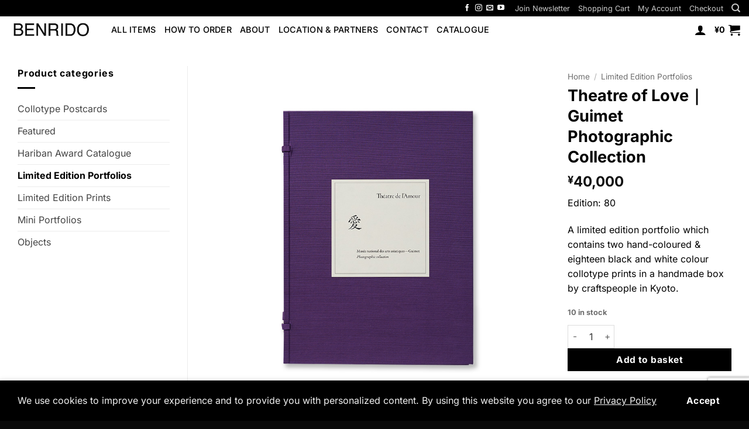

--- FILE ---
content_type: text/html; charset=utf-8
request_url: https://www.google.com/recaptcha/api2/anchor?ar=1&k=6LdnPlYrAAAAADihEI2e6kS_4pNBnINFPe4kQMgC&co=aHR0cHM6Ly9iZW5yaWRvLXN0b3JlLmNvbTo0NDM.&hl=en&v=PoyoqOPhxBO7pBk68S4YbpHZ&size=invisible&anchor-ms=20000&execute-ms=30000&cb=iebkhx8c2pzj
body_size: 48732
content:
<!DOCTYPE HTML><html dir="ltr" lang="en"><head><meta http-equiv="Content-Type" content="text/html; charset=UTF-8">
<meta http-equiv="X-UA-Compatible" content="IE=edge">
<title>reCAPTCHA</title>
<style type="text/css">
/* cyrillic-ext */
@font-face {
  font-family: 'Roboto';
  font-style: normal;
  font-weight: 400;
  font-stretch: 100%;
  src: url(//fonts.gstatic.com/s/roboto/v48/KFO7CnqEu92Fr1ME7kSn66aGLdTylUAMa3GUBHMdazTgWw.woff2) format('woff2');
  unicode-range: U+0460-052F, U+1C80-1C8A, U+20B4, U+2DE0-2DFF, U+A640-A69F, U+FE2E-FE2F;
}
/* cyrillic */
@font-face {
  font-family: 'Roboto';
  font-style: normal;
  font-weight: 400;
  font-stretch: 100%;
  src: url(//fonts.gstatic.com/s/roboto/v48/KFO7CnqEu92Fr1ME7kSn66aGLdTylUAMa3iUBHMdazTgWw.woff2) format('woff2');
  unicode-range: U+0301, U+0400-045F, U+0490-0491, U+04B0-04B1, U+2116;
}
/* greek-ext */
@font-face {
  font-family: 'Roboto';
  font-style: normal;
  font-weight: 400;
  font-stretch: 100%;
  src: url(//fonts.gstatic.com/s/roboto/v48/KFO7CnqEu92Fr1ME7kSn66aGLdTylUAMa3CUBHMdazTgWw.woff2) format('woff2');
  unicode-range: U+1F00-1FFF;
}
/* greek */
@font-face {
  font-family: 'Roboto';
  font-style: normal;
  font-weight: 400;
  font-stretch: 100%;
  src: url(//fonts.gstatic.com/s/roboto/v48/KFO7CnqEu92Fr1ME7kSn66aGLdTylUAMa3-UBHMdazTgWw.woff2) format('woff2');
  unicode-range: U+0370-0377, U+037A-037F, U+0384-038A, U+038C, U+038E-03A1, U+03A3-03FF;
}
/* math */
@font-face {
  font-family: 'Roboto';
  font-style: normal;
  font-weight: 400;
  font-stretch: 100%;
  src: url(//fonts.gstatic.com/s/roboto/v48/KFO7CnqEu92Fr1ME7kSn66aGLdTylUAMawCUBHMdazTgWw.woff2) format('woff2');
  unicode-range: U+0302-0303, U+0305, U+0307-0308, U+0310, U+0312, U+0315, U+031A, U+0326-0327, U+032C, U+032F-0330, U+0332-0333, U+0338, U+033A, U+0346, U+034D, U+0391-03A1, U+03A3-03A9, U+03B1-03C9, U+03D1, U+03D5-03D6, U+03F0-03F1, U+03F4-03F5, U+2016-2017, U+2034-2038, U+203C, U+2040, U+2043, U+2047, U+2050, U+2057, U+205F, U+2070-2071, U+2074-208E, U+2090-209C, U+20D0-20DC, U+20E1, U+20E5-20EF, U+2100-2112, U+2114-2115, U+2117-2121, U+2123-214F, U+2190, U+2192, U+2194-21AE, U+21B0-21E5, U+21F1-21F2, U+21F4-2211, U+2213-2214, U+2216-22FF, U+2308-230B, U+2310, U+2319, U+231C-2321, U+2336-237A, U+237C, U+2395, U+239B-23B7, U+23D0, U+23DC-23E1, U+2474-2475, U+25AF, U+25B3, U+25B7, U+25BD, U+25C1, U+25CA, U+25CC, U+25FB, U+266D-266F, U+27C0-27FF, U+2900-2AFF, U+2B0E-2B11, U+2B30-2B4C, U+2BFE, U+3030, U+FF5B, U+FF5D, U+1D400-1D7FF, U+1EE00-1EEFF;
}
/* symbols */
@font-face {
  font-family: 'Roboto';
  font-style: normal;
  font-weight: 400;
  font-stretch: 100%;
  src: url(//fonts.gstatic.com/s/roboto/v48/KFO7CnqEu92Fr1ME7kSn66aGLdTylUAMaxKUBHMdazTgWw.woff2) format('woff2');
  unicode-range: U+0001-000C, U+000E-001F, U+007F-009F, U+20DD-20E0, U+20E2-20E4, U+2150-218F, U+2190, U+2192, U+2194-2199, U+21AF, U+21E6-21F0, U+21F3, U+2218-2219, U+2299, U+22C4-22C6, U+2300-243F, U+2440-244A, U+2460-24FF, U+25A0-27BF, U+2800-28FF, U+2921-2922, U+2981, U+29BF, U+29EB, U+2B00-2BFF, U+4DC0-4DFF, U+FFF9-FFFB, U+10140-1018E, U+10190-1019C, U+101A0, U+101D0-101FD, U+102E0-102FB, U+10E60-10E7E, U+1D2C0-1D2D3, U+1D2E0-1D37F, U+1F000-1F0FF, U+1F100-1F1AD, U+1F1E6-1F1FF, U+1F30D-1F30F, U+1F315, U+1F31C, U+1F31E, U+1F320-1F32C, U+1F336, U+1F378, U+1F37D, U+1F382, U+1F393-1F39F, U+1F3A7-1F3A8, U+1F3AC-1F3AF, U+1F3C2, U+1F3C4-1F3C6, U+1F3CA-1F3CE, U+1F3D4-1F3E0, U+1F3ED, U+1F3F1-1F3F3, U+1F3F5-1F3F7, U+1F408, U+1F415, U+1F41F, U+1F426, U+1F43F, U+1F441-1F442, U+1F444, U+1F446-1F449, U+1F44C-1F44E, U+1F453, U+1F46A, U+1F47D, U+1F4A3, U+1F4B0, U+1F4B3, U+1F4B9, U+1F4BB, U+1F4BF, U+1F4C8-1F4CB, U+1F4D6, U+1F4DA, U+1F4DF, U+1F4E3-1F4E6, U+1F4EA-1F4ED, U+1F4F7, U+1F4F9-1F4FB, U+1F4FD-1F4FE, U+1F503, U+1F507-1F50B, U+1F50D, U+1F512-1F513, U+1F53E-1F54A, U+1F54F-1F5FA, U+1F610, U+1F650-1F67F, U+1F687, U+1F68D, U+1F691, U+1F694, U+1F698, U+1F6AD, U+1F6B2, U+1F6B9-1F6BA, U+1F6BC, U+1F6C6-1F6CF, U+1F6D3-1F6D7, U+1F6E0-1F6EA, U+1F6F0-1F6F3, U+1F6F7-1F6FC, U+1F700-1F7FF, U+1F800-1F80B, U+1F810-1F847, U+1F850-1F859, U+1F860-1F887, U+1F890-1F8AD, U+1F8B0-1F8BB, U+1F8C0-1F8C1, U+1F900-1F90B, U+1F93B, U+1F946, U+1F984, U+1F996, U+1F9E9, U+1FA00-1FA6F, U+1FA70-1FA7C, U+1FA80-1FA89, U+1FA8F-1FAC6, U+1FACE-1FADC, U+1FADF-1FAE9, U+1FAF0-1FAF8, U+1FB00-1FBFF;
}
/* vietnamese */
@font-face {
  font-family: 'Roboto';
  font-style: normal;
  font-weight: 400;
  font-stretch: 100%;
  src: url(//fonts.gstatic.com/s/roboto/v48/KFO7CnqEu92Fr1ME7kSn66aGLdTylUAMa3OUBHMdazTgWw.woff2) format('woff2');
  unicode-range: U+0102-0103, U+0110-0111, U+0128-0129, U+0168-0169, U+01A0-01A1, U+01AF-01B0, U+0300-0301, U+0303-0304, U+0308-0309, U+0323, U+0329, U+1EA0-1EF9, U+20AB;
}
/* latin-ext */
@font-face {
  font-family: 'Roboto';
  font-style: normal;
  font-weight: 400;
  font-stretch: 100%;
  src: url(//fonts.gstatic.com/s/roboto/v48/KFO7CnqEu92Fr1ME7kSn66aGLdTylUAMa3KUBHMdazTgWw.woff2) format('woff2');
  unicode-range: U+0100-02BA, U+02BD-02C5, U+02C7-02CC, U+02CE-02D7, U+02DD-02FF, U+0304, U+0308, U+0329, U+1D00-1DBF, U+1E00-1E9F, U+1EF2-1EFF, U+2020, U+20A0-20AB, U+20AD-20C0, U+2113, U+2C60-2C7F, U+A720-A7FF;
}
/* latin */
@font-face {
  font-family: 'Roboto';
  font-style: normal;
  font-weight: 400;
  font-stretch: 100%;
  src: url(//fonts.gstatic.com/s/roboto/v48/KFO7CnqEu92Fr1ME7kSn66aGLdTylUAMa3yUBHMdazQ.woff2) format('woff2');
  unicode-range: U+0000-00FF, U+0131, U+0152-0153, U+02BB-02BC, U+02C6, U+02DA, U+02DC, U+0304, U+0308, U+0329, U+2000-206F, U+20AC, U+2122, U+2191, U+2193, U+2212, U+2215, U+FEFF, U+FFFD;
}
/* cyrillic-ext */
@font-face {
  font-family: 'Roboto';
  font-style: normal;
  font-weight: 500;
  font-stretch: 100%;
  src: url(//fonts.gstatic.com/s/roboto/v48/KFO7CnqEu92Fr1ME7kSn66aGLdTylUAMa3GUBHMdazTgWw.woff2) format('woff2');
  unicode-range: U+0460-052F, U+1C80-1C8A, U+20B4, U+2DE0-2DFF, U+A640-A69F, U+FE2E-FE2F;
}
/* cyrillic */
@font-face {
  font-family: 'Roboto';
  font-style: normal;
  font-weight: 500;
  font-stretch: 100%;
  src: url(//fonts.gstatic.com/s/roboto/v48/KFO7CnqEu92Fr1ME7kSn66aGLdTylUAMa3iUBHMdazTgWw.woff2) format('woff2');
  unicode-range: U+0301, U+0400-045F, U+0490-0491, U+04B0-04B1, U+2116;
}
/* greek-ext */
@font-face {
  font-family: 'Roboto';
  font-style: normal;
  font-weight: 500;
  font-stretch: 100%;
  src: url(//fonts.gstatic.com/s/roboto/v48/KFO7CnqEu92Fr1ME7kSn66aGLdTylUAMa3CUBHMdazTgWw.woff2) format('woff2');
  unicode-range: U+1F00-1FFF;
}
/* greek */
@font-face {
  font-family: 'Roboto';
  font-style: normal;
  font-weight: 500;
  font-stretch: 100%;
  src: url(//fonts.gstatic.com/s/roboto/v48/KFO7CnqEu92Fr1ME7kSn66aGLdTylUAMa3-UBHMdazTgWw.woff2) format('woff2');
  unicode-range: U+0370-0377, U+037A-037F, U+0384-038A, U+038C, U+038E-03A1, U+03A3-03FF;
}
/* math */
@font-face {
  font-family: 'Roboto';
  font-style: normal;
  font-weight: 500;
  font-stretch: 100%;
  src: url(//fonts.gstatic.com/s/roboto/v48/KFO7CnqEu92Fr1ME7kSn66aGLdTylUAMawCUBHMdazTgWw.woff2) format('woff2');
  unicode-range: U+0302-0303, U+0305, U+0307-0308, U+0310, U+0312, U+0315, U+031A, U+0326-0327, U+032C, U+032F-0330, U+0332-0333, U+0338, U+033A, U+0346, U+034D, U+0391-03A1, U+03A3-03A9, U+03B1-03C9, U+03D1, U+03D5-03D6, U+03F0-03F1, U+03F4-03F5, U+2016-2017, U+2034-2038, U+203C, U+2040, U+2043, U+2047, U+2050, U+2057, U+205F, U+2070-2071, U+2074-208E, U+2090-209C, U+20D0-20DC, U+20E1, U+20E5-20EF, U+2100-2112, U+2114-2115, U+2117-2121, U+2123-214F, U+2190, U+2192, U+2194-21AE, U+21B0-21E5, U+21F1-21F2, U+21F4-2211, U+2213-2214, U+2216-22FF, U+2308-230B, U+2310, U+2319, U+231C-2321, U+2336-237A, U+237C, U+2395, U+239B-23B7, U+23D0, U+23DC-23E1, U+2474-2475, U+25AF, U+25B3, U+25B7, U+25BD, U+25C1, U+25CA, U+25CC, U+25FB, U+266D-266F, U+27C0-27FF, U+2900-2AFF, U+2B0E-2B11, U+2B30-2B4C, U+2BFE, U+3030, U+FF5B, U+FF5D, U+1D400-1D7FF, U+1EE00-1EEFF;
}
/* symbols */
@font-face {
  font-family: 'Roboto';
  font-style: normal;
  font-weight: 500;
  font-stretch: 100%;
  src: url(//fonts.gstatic.com/s/roboto/v48/KFO7CnqEu92Fr1ME7kSn66aGLdTylUAMaxKUBHMdazTgWw.woff2) format('woff2');
  unicode-range: U+0001-000C, U+000E-001F, U+007F-009F, U+20DD-20E0, U+20E2-20E4, U+2150-218F, U+2190, U+2192, U+2194-2199, U+21AF, U+21E6-21F0, U+21F3, U+2218-2219, U+2299, U+22C4-22C6, U+2300-243F, U+2440-244A, U+2460-24FF, U+25A0-27BF, U+2800-28FF, U+2921-2922, U+2981, U+29BF, U+29EB, U+2B00-2BFF, U+4DC0-4DFF, U+FFF9-FFFB, U+10140-1018E, U+10190-1019C, U+101A0, U+101D0-101FD, U+102E0-102FB, U+10E60-10E7E, U+1D2C0-1D2D3, U+1D2E0-1D37F, U+1F000-1F0FF, U+1F100-1F1AD, U+1F1E6-1F1FF, U+1F30D-1F30F, U+1F315, U+1F31C, U+1F31E, U+1F320-1F32C, U+1F336, U+1F378, U+1F37D, U+1F382, U+1F393-1F39F, U+1F3A7-1F3A8, U+1F3AC-1F3AF, U+1F3C2, U+1F3C4-1F3C6, U+1F3CA-1F3CE, U+1F3D4-1F3E0, U+1F3ED, U+1F3F1-1F3F3, U+1F3F5-1F3F7, U+1F408, U+1F415, U+1F41F, U+1F426, U+1F43F, U+1F441-1F442, U+1F444, U+1F446-1F449, U+1F44C-1F44E, U+1F453, U+1F46A, U+1F47D, U+1F4A3, U+1F4B0, U+1F4B3, U+1F4B9, U+1F4BB, U+1F4BF, U+1F4C8-1F4CB, U+1F4D6, U+1F4DA, U+1F4DF, U+1F4E3-1F4E6, U+1F4EA-1F4ED, U+1F4F7, U+1F4F9-1F4FB, U+1F4FD-1F4FE, U+1F503, U+1F507-1F50B, U+1F50D, U+1F512-1F513, U+1F53E-1F54A, U+1F54F-1F5FA, U+1F610, U+1F650-1F67F, U+1F687, U+1F68D, U+1F691, U+1F694, U+1F698, U+1F6AD, U+1F6B2, U+1F6B9-1F6BA, U+1F6BC, U+1F6C6-1F6CF, U+1F6D3-1F6D7, U+1F6E0-1F6EA, U+1F6F0-1F6F3, U+1F6F7-1F6FC, U+1F700-1F7FF, U+1F800-1F80B, U+1F810-1F847, U+1F850-1F859, U+1F860-1F887, U+1F890-1F8AD, U+1F8B0-1F8BB, U+1F8C0-1F8C1, U+1F900-1F90B, U+1F93B, U+1F946, U+1F984, U+1F996, U+1F9E9, U+1FA00-1FA6F, U+1FA70-1FA7C, U+1FA80-1FA89, U+1FA8F-1FAC6, U+1FACE-1FADC, U+1FADF-1FAE9, U+1FAF0-1FAF8, U+1FB00-1FBFF;
}
/* vietnamese */
@font-face {
  font-family: 'Roboto';
  font-style: normal;
  font-weight: 500;
  font-stretch: 100%;
  src: url(//fonts.gstatic.com/s/roboto/v48/KFO7CnqEu92Fr1ME7kSn66aGLdTylUAMa3OUBHMdazTgWw.woff2) format('woff2');
  unicode-range: U+0102-0103, U+0110-0111, U+0128-0129, U+0168-0169, U+01A0-01A1, U+01AF-01B0, U+0300-0301, U+0303-0304, U+0308-0309, U+0323, U+0329, U+1EA0-1EF9, U+20AB;
}
/* latin-ext */
@font-face {
  font-family: 'Roboto';
  font-style: normal;
  font-weight: 500;
  font-stretch: 100%;
  src: url(//fonts.gstatic.com/s/roboto/v48/KFO7CnqEu92Fr1ME7kSn66aGLdTylUAMa3KUBHMdazTgWw.woff2) format('woff2');
  unicode-range: U+0100-02BA, U+02BD-02C5, U+02C7-02CC, U+02CE-02D7, U+02DD-02FF, U+0304, U+0308, U+0329, U+1D00-1DBF, U+1E00-1E9F, U+1EF2-1EFF, U+2020, U+20A0-20AB, U+20AD-20C0, U+2113, U+2C60-2C7F, U+A720-A7FF;
}
/* latin */
@font-face {
  font-family: 'Roboto';
  font-style: normal;
  font-weight: 500;
  font-stretch: 100%;
  src: url(//fonts.gstatic.com/s/roboto/v48/KFO7CnqEu92Fr1ME7kSn66aGLdTylUAMa3yUBHMdazQ.woff2) format('woff2');
  unicode-range: U+0000-00FF, U+0131, U+0152-0153, U+02BB-02BC, U+02C6, U+02DA, U+02DC, U+0304, U+0308, U+0329, U+2000-206F, U+20AC, U+2122, U+2191, U+2193, U+2212, U+2215, U+FEFF, U+FFFD;
}
/* cyrillic-ext */
@font-face {
  font-family: 'Roboto';
  font-style: normal;
  font-weight: 900;
  font-stretch: 100%;
  src: url(//fonts.gstatic.com/s/roboto/v48/KFO7CnqEu92Fr1ME7kSn66aGLdTylUAMa3GUBHMdazTgWw.woff2) format('woff2');
  unicode-range: U+0460-052F, U+1C80-1C8A, U+20B4, U+2DE0-2DFF, U+A640-A69F, U+FE2E-FE2F;
}
/* cyrillic */
@font-face {
  font-family: 'Roboto';
  font-style: normal;
  font-weight: 900;
  font-stretch: 100%;
  src: url(//fonts.gstatic.com/s/roboto/v48/KFO7CnqEu92Fr1ME7kSn66aGLdTylUAMa3iUBHMdazTgWw.woff2) format('woff2');
  unicode-range: U+0301, U+0400-045F, U+0490-0491, U+04B0-04B1, U+2116;
}
/* greek-ext */
@font-face {
  font-family: 'Roboto';
  font-style: normal;
  font-weight: 900;
  font-stretch: 100%;
  src: url(//fonts.gstatic.com/s/roboto/v48/KFO7CnqEu92Fr1ME7kSn66aGLdTylUAMa3CUBHMdazTgWw.woff2) format('woff2');
  unicode-range: U+1F00-1FFF;
}
/* greek */
@font-face {
  font-family: 'Roboto';
  font-style: normal;
  font-weight: 900;
  font-stretch: 100%;
  src: url(//fonts.gstatic.com/s/roboto/v48/KFO7CnqEu92Fr1ME7kSn66aGLdTylUAMa3-UBHMdazTgWw.woff2) format('woff2');
  unicode-range: U+0370-0377, U+037A-037F, U+0384-038A, U+038C, U+038E-03A1, U+03A3-03FF;
}
/* math */
@font-face {
  font-family: 'Roboto';
  font-style: normal;
  font-weight: 900;
  font-stretch: 100%;
  src: url(//fonts.gstatic.com/s/roboto/v48/KFO7CnqEu92Fr1ME7kSn66aGLdTylUAMawCUBHMdazTgWw.woff2) format('woff2');
  unicode-range: U+0302-0303, U+0305, U+0307-0308, U+0310, U+0312, U+0315, U+031A, U+0326-0327, U+032C, U+032F-0330, U+0332-0333, U+0338, U+033A, U+0346, U+034D, U+0391-03A1, U+03A3-03A9, U+03B1-03C9, U+03D1, U+03D5-03D6, U+03F0-03F1, U+03F4-03F5, U+2016-2017, U+2034-2038, U+203C, U+2040, U+2043, U+2047, U+2050, U+2057, U+205F, U+2070-2071, U+2074-208E, U+2090-209C, U+20D0-20DC, U+20E1, U+20E5-20EF, U+2100-2112, U+2114-2115, U+2117-2121, U+2123-214F, U+2190, U+2192, U+2194-21AE, U+21B0-21E5, U+21F1-21F2, U+21F4-2211, U+2213-2214, U+2216-22FF, U+2308-230B, U+2310, U+2319, U+231C-2321, U+2336-237A, U+237C, U+2395, U+239B-23B7, U+23D0, U+23DC-23E1, U+2474-2475, U+25AF, U+25B3, U+25B7, U+25BD, U+25C1, U+25CA, U+25CC, U+25FB, U+266D-266F, U+27C0-27FF, U+2900-2AFF, U+2B0E-2B11, U+2B30-2B4C, U+2BFE, U+3030, U+FF5B, U+FF5D, U+1D400-1D7FF, U+1EE00-1EEFF;
}
/* symbols */
@font-face {
  font-family: 'Roboto';
  font-style: normal;
  font-weight: 900;
  font-stretch: 100%;
  src: url(//fonts.gstatic.com/s/roboto/v48/KFO7CnqEu92Fr1ME7kSn66aGLdTylUAMaxKUBHMdazTgWw.woff2) format('woff2');
  unicode-range: U+0001-000C, U+000E-001F, U+007F-009F, U+20DD-20E0, U+20E2-20E4, U+2150-218F, U+2190, U+2192, U+2194-2199, U+21AF, U+21E6-21F0, U+21F3, U+2218-2219, U+2299, U+22C4-22C6, U+2300-243F, U+2440-244A, U+2460-24FF, U+25A0-27BF, U+2800-28FF, U+2921-2922, U+2981, U+29BF, U+29EB, U+2B00-2BFF, U+4DC0-4DFF, U+FFF9-FFFB, U+10140-1018E, U+10190-1019C, U+101A0, U+101D0-101FD, U+102E0-102FB, U+10E60-10E7E, U+1D2C0-1D2D3, U+1D2E0-1D37F, U+1F000-1F0FF, U+1F100-1F1AD, U+1F1E6-1F1FF, U+1F30D-1F30F, U+1F315, U+1F31C, U+1F31E, U+1F320-1F32C, U+1F336, U+1F378, U+1F37D, U+1F382, U+1F393-1F39F, U+1F3A7-1F3A8, U+1F3AC-1F3AF, U+1F3C2, U+1F3C4-1F3C6, U+1F3CA-1F3CE, U+1F3D4-1F3E0, U+1F3ED, U+1F3F1-1F3F3, U+1F3F5-1F3F7, U+1F408, U+1F415, U+1F41F, U+1F426, U+1F43F, U+1F441-1F442, U+1F444, U+1F446-1F449, U+1F44C-1F44E, U+1F453, U+1F46A, U+1F47D, U+1F4A3, U+1F4B0, U+1F4B3, U+1F4B9, U+1F4BB, U+1F4BF, U+1F4C8-1F4CB, U+1F4D6, U+1F4DA, U+1F4DF, U+1F4E3-1F4E6, U+1F4EA-1F4ED, U+1F4F7, U+1F4F9-1F4FB, U+1F4FD-1F4FE, U+1F503, U+1F507-1F50B, U+1F50D, U+1F512-1F513, U+1F53E-1F54A, U+1F54F-1F5FA, U+1F610, U+1F650-1F67F, U+1F687, U+1F68D, U+1F691, U+1F694, U+1F698, U+1F6AD, U+1F6B2, U+1F6B9-1F6BA, U+1F6BC, U+1F6C6-1F6CF, U+1F6D3-1F6D7, U+1F6E0-1F6EA, U+1F6F0-1F6F3, U+1F6F7-1F6FC, U+1F700-1F7FF, U+1F800-1F80B, U+1F810-1F847, U+1F850-1F859, U+1F860-1F887, U+1F890-1F8AD, U+1F8B0-1F8BB, U+1F8C0-1F8C1, U+1F900-1F90B, U+1F93B, U+1F946, U+1F984, U+1F996, U+1F9E9, U+1FA00-1FA6F, U+1FA70-1FA7C, U+1FA80-1FA89, U+1FA8F-1FAC6, U+1FACE-1FADC, U+1FADF-1FAE9, U+1FAF0-1FAF8, U+1FB00-1FBFF;
}
/* vietnamese */
@font-face {
  font-family: 'Roboto';
  font-style: normal;
  font-weight: 900;
  font-stretch: 100%;
  src: url(//fonts.gstatic.com/s/roboto/v48/KFO7CnqEu92Fr1ME7kSn66aGLdTylUAMa3OUBHMdazTgWw.woff2) format('woff2');
  unicode-range: U+0102-0103, U+0110-0111, U+0128-0129, U+0168-0169, U+01A0-01A1, U+01AF-01B0, U+0300-0301, U+0303-0304, U+0308-0309, U+0323, U+0329, U+1EA0-1EF9, U+20AB;
}
/* latin-ext */
@font-face {
  font-family: 'Roboto';
  font-style: normal;
  font-weight: 900;
  font-stretch: 100%;
  src: url(//fonts.gstatic.com/s/roboto/v48/KFO7CnqEu92Fr1ME7kSn66aGLdTylUAMa3KUBHMdazTgWw.woff2) format('woff2');
  unicode-range: U+0100-02BA, U+02BD-02C5, U+02C7-02CC, U+02CE-02D7, U+02DD-02FF, U+0304, U+0308, U+0329, U+1D00-1DBF, U+1E00-1E9F, U+1EF2-1EFF, U+2020, U+20A0-20AB, U+20AD-20C0, U+2113, U+2C60-2C7F, U+A720-A7FF;
}
/* latin */
@font-face {
  font-family: 'Roboto';
  font-style: normal;
  font-weight: 900;
  font-stretch: 100%;
  src: url(//fonts.gstatic.com/s/roboto/v48/KFO7CnqEu92Fr1ME7kSn66aGLdTylUAMa3yUBHMdazQ.woff2) format('woff2');
  unicode-range: U+0000-00FF, U+0131, U+0152-0153, U+02BB-02BC, U+02C6, U+02DA, U+02DC, U+0304, U+0308, U+0329, U+2000-206F, U+20AC, U+2122, U+2191, U+2193, U+2212, U+2215, U+FEFF, U+FFFD;
}

</style>
<link rel="stylesheet" type="text/css" href="https://www.gstatic.com/recaptcha/releases/PoyoqOPhxBO7pBk68S4YbpHZ/styles__ltr.css">
<script nonce="1c4I81QF2JCpvwxLf66y8A" type="text/javascript">window['__recaptcha_api'] = 'https://www.google.com/recaptcha/api2/';</script>
<script type="text/javascript" src="https://www.gstatic.com/recaptcha/releases/PoyoqOPhxBO7pBk68S4YbpHZ/recaptcha__en.js" nonce="1c4I81QF2JCpvwxLf66y8A">
      
    </script></head>
<body><div id="rc-anchor-alert" class="rc-anchor-alert"></div>
<input type="hidden" id="recaptcha-token" value="[base64]">
<script type="text/javascript" nonce="1c4I81QF2JCpvwxLf66y8A">
      recaptcha.anchor.Main.init("[\x22ainput\x22,[\x22bgdata\x22,\x22\x22,\[base64]/[base64]/[base64]/[base64]/cjw8ejpyPj4+eil9Y2F0Y2gobCl7dGhyb3cgbDt9fSxIPWZ1bmN0aW9uKHcsdCx6KXtpZih3PT0xOTR8fHc9PTIwOCl0LnZbd10/dC52W3ddLmNvbmNhdCh6KTp0LnZbd109b2Yoeix0KTtlbHNle2lmKHQuYkImJnchPTMxNylyZXR1cm47dz09NjZ8fHc9PTEyMnx8dz09NDcwfHx3PT00NHx8dz09NDE2fHx3PT0zOTd8fHc9PTQyMXx8dz09Njh8fHc9PTcwfHx3PT0xODQ/[base64]/[base64]/[base64]/bmV3IGRbVl0oSlswXSk6cD09Mj9uZXcgZFtWXShKWzBdLEpbMV0pOnA9PTM/bmV3IGRbVl0oSlswXSxKWzFdLEpbMl0pOnA9PTQ/[base64]/[base64]/[base64]/[base64]\x22,\[base64]\\u003d\x22,\x22SMK2w5TDs1tIw6J1dcOPw4EMBsKgNiB/w6QGasOMAAgJw4IHw7hjwohlczJiOAbDqcO1TBzChTEWw7nDhcKbw4XDq07DjE3CmcK3w7oOw53DjGNqHMOvw7ogw4bCmyrDqgTDhsOSw5DCmRvCr8OnwoPDrUjDicO5wr/CncKwwqPDu3gWQMOaw6I+w6XCtMOzYHXCosOvfGDDvjLDpwAiwovDvADDvEDDocKOHmHCosKHw5FUUsKMGS4LIQTDinsowqxkIAfDjX/DtsO2w60WwqZew7FeJMODwrprMsK5wr4DTiYXw7XDkMO5KsO+QSc3wq1WWcKbwpVoIRhAw7PDmMOyw6chUWnCucOxB8ORwr3Ci8KRw7TDoRXCtsK2IzTDql3CvUTDnTN+AsKxwpXCgQrCoXc9URLDvjwdw5fDr8OzMUY3w7NHwo84wp/[base64]/wojDl10rM3HDhF7DiMKkw6/Dpjw5w5HChsOUBsO0MEsEw6rCkG07wrByQMO6wpTCsH3Cr8KAwoNPIMOcw5HCliTDrTLDiMKjOTRpwqwDK2d4VsKAwr0VHT7CkMOwwoQmw4DDocKsKh8JwrZ/wovDtsKobgJnTMKXMEdOwrgfwoHDs00rFMKaw74YBm9BCHpSIksew4EhbcO5C8OqTR/CosOIeFDDlULCrcKtdcOOJ1sbeMOsw5dWfsOFSynDncOVAsK9w4NewrIzGnfDgMOcUsKycU7Cp8Kvw7YCw5MEw6nCssO/[base64]/FsKRJsK6wrtbwoTCjzUiwoQCdHvDjFgEw4cvAXrCnsOXUhxGfHDDu8OoZyHCgRHDoEB+QCRowo3DkE/DpUh3woPDli8Gw48awrYQFMOgw6RMJXfDisKQw4hvByUdF8Odw7PDrGMABA3DoibCnsO2wr9Zw5XDjQ7DocKWdMOIwq/[base64]/HQ/CpMKTXVIlZWEMw4vCtsOBZUDDrwFnwq48w5nCosOEB8KiHcKAw712w5BRK8KbwrDCt8K+dyTDkUjDrwN1worCi2QJJ8KxaX9kA0sTwqDCncKxenNoB0zDt8KzwrAOw5/CjMK5IsOnYMKzw5rCr15GLEDDsicXwoMHw5zDjMObAjpkwqvClkh2w4TCgsONFMKvUcK4Wyxfw5vDoRLCu3PCknFUWcKcw5N6UgcuwrVTSDnCpiA0esKjwr3CmSdFw7XCmAHCvcOPwp7DlhfDlsKNBsKnw57CkQ/DoMO2wrzCnGbCvwljwrwUwrEvE3nCl8OUw6XDl8ONXsOwDwfCqsO6XyMMw6IIaCXDsSrCu28/OcOIT2rDgHLCs8KuwpPCsMKkW0MVwonDmcK7wqwZw4Qzw5/DlzrCk8KKw7FKw6lOw75swrVQMMKZBmLDgMOQwpTDuMOYCsKLw5bDsU8nVsOeX1rDjVV8UcKvNsOHw5N+Zl5+wqUXw5nCtMOKTlvDssK0C8OQKcOuw6HCrj1cSMKzwplMHl/[base64]/[base64]/CncOqw5ABw4Uxw410VE9SJMKWCwXDtMKHasO4AUNfZRDDkWd2woPDlFFzBcKKw7hHwqZUw6Ucw5FAZWRbHsKrZMO3wpt4wrxMwqnDoMOmFsOOwpJmGksVRMKGw75fAB1lcxJpw4/DosODEcOvIMO9T2/[base64]/ClMOXwobCsTVQw4fCh8KVwp9ywr/DqgZXwqHDjMO0w5FOwrsaFcKLP8OPw63CjG4mRjRfwqbDgsOlwrTCskjDn2rDuDXCviHChQvDpEwIwqQ9BjTCpcKYw67CocKMwrg/Px3CkcKYw5HDgAN3C8KTw6fCozwDwqRIPg8qwoAFe3PCmyBuw5EicQ9fwp/ClAcqwpB/TsKqUyrCvmTCocOewqLDncKZWsOuw4g2wpnDoMK3wrc8dsOrwoTDm8OKKMKoW0DDicOYJ1zDqXJYbMKFwqfDisKfUcK1d8OBwqPCoU/CvBLCsyvDuhvClcOkbywSw7Exw7bDosKSDUnDiEfClDsWw6/CjcKqEsOHw4BHw7E5w5HCqMOKd8KzEXzCn8OHw5vDkT/DunXCrMKUwo5mIsO7YHUxZMKwKcKqEsK7P2YoAcKqwrwECWTCqMKlRsK0w5Faw6wZaXIkw4pgwpTDlcOhasKKwoUew4fDvMKkwrzCiUY9esOwwqfDpA/DmMOHw4QXwrlYwrzCqMO/[base64]/CknHDvMO+LMKswqHDtgjCrR96ZsOvPXNLecOqw71Hw7YwwozCrsOOEnl3w4zDmRTCu8K7Lz0hw5nDrxfDkMO4wrjDkwHCjD4lUUTDlDkaNMKdwpnClivDkcOsMxzClDgQB2gHSMK5Hm3CpsOLw45mwoAWwrt5LMKfwpHDuMODwo/DsmbCpkskIsKmMsOOPnjCrcO3WT4zZsOrdVt9JRTDmcOVwrTDj3fDqcKLw7Aqw5EZwqN8w5I6T3PCpcORI8OHAsO1H8OqbsO/wrs8w6JGczEhXlcQw7jCiUXDkEZfwrzCscOYPD9DFQjDusKbMSRWHMK3JhrCk8KjElkowoZVw67Ch8KbehbCpwzDqsOBwqLDncKaZErCiW7CskPCvsO/R3nCixZaKAbCjW8Uw6/DiMODZT/DnSE4w6XCh8Kpw73CrcKEO1lOelQlPcKmw6BOA8KrQjl/w614w6bCtRfCg8Onw4kcGGlbwp5Vw7Jpw5fDry3Ct8OEw4Y/woovw7DCimdQPGLDiCbCpGxKOBYWQsKkwr1lbMOfwrzCtcKZEcO4wo3Cp8OfOzoEFArDocOTw69OQiLDnhhvGCxbPcO6IDPCrcKNw7QDHRxEdFLDv8KiFMKAH8KNwp/Di8KgAE/DkH3DkAYjw4/DtcOfOU3CriwIS0/DsQwPw4UKH8K+BBPCoAPCrcONCUpnTnjCkBZTwo0hWXUWwrtjwqImVUDDicO7wpPCtys5Y8K1ZMKzcsORSx1NPMKFC8Klwp0Mw4DCgz1rcj/DiDoeCsKmJnFRAAhiNW8EGDLCvFrDu0HDkFkew6cawrNQGsKnU2QjIsOsw63CscKMwovCu15dw5wgacKTV8ODalPCqFpxw51LC07DuhzCkcOaw5fCmgVReWHDrToZI8O2wpZ1GQFKb3B2VmtjIFfCnCnCuMKGMG7DhUjDvkfCnl/DkjnDuxbCmQnDnMOoMsK7FxbDtcOGW30NAwFPdCLCuUYWUQF7bMKZw6/[base64]/Ch3DCkwtfw5LCmiDCp8O/XDBGID/CgcKgL8OiwromK8K9w6rDo2rCj8O2JsKeOxHDrVQ3wq/CinzCiyQVMsKgwo3DlHTCncOuOsOZR3InAsOYwr0KXCfCiCrCtH9kNcOYH8OCwrrDvD7DncODW3nDhSPChGUSJ8KFwpjCvAbCn1LCqGnDjUPDvE/CsF5OLD3DkcO8HsKqwprCkMO7FDsdwrPCicO1wowiCR4XM8OVwrhaeMKiw4Vow7DDtsKCQXkew6XClSYCw77Dr29SwpEnw4tTcH/Cp8KSw53ChcKqDh/CmmHDosKgYMOzw518eWnDp2nDj3A9GsO9w69USsKANA/[base64]/VMKKacKwcMOdB8KVw7EDYsORKA0Fw4XCmQ9ow7cZw43DhTjCkcOQVcOJRSHCscKxwofDklZew6sbJA94w6k+ZsOjGcOQwoM1ERAnw55eHw/[base64]/AQfDug8rwoDChsOBw57ChHt9w7E+djXCssKBIGl/wrvCqsOdTCZSKDjDtcODw64jw6vDtcKJL0QAwr5uAsOwcMKQWQXDpQg2w6x6w5jDusK4EcOsfDU1w7HCiklvw5/DpsOWwrTCgncqMg3Cs8Ozw4A/IStTBcKISQdHw6Vhw58bdnvDn8OWDsOXwqdPw6t2w6g3w5kXwpQPw4HCrnTCnWUuQ8OFBANpfMONN8O5UQ7CkykBBUVgEAQbCsKUwpNOw50qw4/DksObesKWe8Kvw6LCp8KeL1nDsMKawqHDoAE/wqZCw6PCqMKiHMKkEsKKKSA5wo5EecK6Gyogw6/Dr0PDswVXwqRTbzjCj8K/Zk5PCkDDrsOEw4J4KcKiw67CmMKKw67DpjU+dWHCuMKJwrrDkX4gw5PDocOrw4cywqXDtMKdwonCrcKzFBExwr/[base64]/[base64]/DtADCt8Oow7bDpnc4KBAnwqbDvlfCnMO4w6lFwqJjw7jDlsKLwoYSTQPChMKcwqkkwoA2wr/CiMKCw57DjEgUczpzwq9+TnRiQnLDiMOtwpdYUTAWJ0kkw77Ct07DsEDChjPCpgHDgMK5XS0Ew4jDpBp3w7/CiMOfNTXDnMOPZcKwwpQ2ecKzw7ZSaBDDtizCglfDon9yw69Rw7ovX8KIw6s7w4FHaDlnw6vCtBnDplp1w4B/fSvCucK+bgopw6w2c8O6VsOgwqXDmcK8YmVAwpYcwoUEKMOdw6oRA8Kxw5l/[base64]/DmxvDhxnCvsO9JRbChcOtw4bCpHHCn8Kxwo3DsREKw4HCh8OjNy9jwro5w6YAADPDimJPe8O5woFiwp3Dmz53wqpXKMKSfsKrwoLDksKHw6HCo2Qkw7ZRwr/Cl8OIwrfDm1vDt8ONPsKQwqTChgxCOk4yTAbCicKvw5tow4FZwo8kDcKYCsKEwqPDiivCtS0hw7JlFULDgcKowo1HemZSIMKtwrs6eMOVbGBmw6Iyw5NnIwHCmsOVw43CncO5KFNCw6HCksKIwqzCu1HDiS7DvSjCtMOow71Dw74Uw4vDvgjCrBkvwpEZQwDDl8OoPT/[base64]/w7RawrBiwoXDtMKkJRbCvwvDgXdlwrBTTMOtwonDg8KuZMOIw5LCj8Kuw51ACDfDoMKeworCkMO9S0bDunMjwpHDhg8Fw5LCrl/ColwdXHVlQsOyeltCeH/DpEbCn8KlwqvDj8O6M1PCmWXCohAac3rCjMO0w5Fww45TwpJKwrRSREHChGXDtsOaBMOKJ8OpNid8wrzDvVUVwp7Dt1bCsMOBEsOuRTzDk8OswpLDusORw6c1w4XDkcOuwrfDqGI8wq13LSvDlsKWw5fCucKNdRIAAC8aw6kCYcKOwqhMCsO7wo/DhcOPwpTDvcKrw7tpw77Ds8O/w6UwwoxewozCqCYnf8KaSUdBwp3DpsOVwpBZw5tbw7nDuyUPRsO9IMOdKkQjA2pyBUw6GSnCvh/DsSTChcKPwqN0wqzCi8OnAVpAeBsBw4p7HMOfw7DDiMOcwpsqTsKOw6ZzXcOawp1dVsO5AELCvMKHSzrCusOZPGwON8OnwqNJRS1uM1bDlcOtTGwBLTLCs2Qaw77CsSB7wqzChxzDrmJww6fCk8OdXjvCl8OMRsOcw7N/OMK4w6RLw5huw4DCpMOnwq91VhrDvcKdEmVCwqHCiCVSPMO1PA3Dq2UdTBHDosOcNwfCjMKew6J5wpfCjMK6LMObVCvDsMOOAkIuMHszAsOSLCRUw5pAVMKLw43DjXk/J0bChVrCpjImCMKswol/JkIxQzfCs8Kbw4oJEsO1ccOVZTp2wpVmw6zDgm3Cq8KGwoLChMKqwoTDlmsvwqzDphA8wp/DrcO0ScKow7DDpsKsYGfDhcK4ZMKxB8K4w4lAD8OsTXrDh8KaJWXDncOYwo3CnMOYc8KEwofDh3jCtMOJVsOzwp19XhPChMKfa8O4woJYw5B/w6sMT8K+bzcvw4ouw6oBMMKRw4DDiTUXfcOyGnJIwpfDs8OmwpcfwqIbw6wswrzDicKkS8K6MMOzwqt6wonCkWPDmcO1FWg3YMOFEcKyfmFPBU3CksKZfsOmwrpyP8KWwoc9w4ZewqYyVcKbw73Dp8OswoJXYcKTbsKqfxzDkMKjwozDl8Kjwr/Coy96CMKmwrrCl14tw6rDj8KSDsKkw4zCgsOIblpXw5fCqRM/wqXCqcO0UCozDsO/FTbDg8Ogw4rDmT9Ab8KSNSTCpMKYexY3Y8OVZ2kQw7/[base64]/DlcOCGsKGWGHCkcKiC34JUcOSU3bCpsKrLMOxwrpZOmkew7vDj8Kowr3DvTURwoXDqMKdPsKxOMOUbzjDumtMfSHDnEnCowPDlg8Ewql3EcO0w4dWLcOKccKQKsOcwqVsBDLDvMKGw6wNO8OTwqxCwpTCoDhuw4bDvjNmImZJE1/Cv8Kbw6wgwoXDjsKNwqEiw4/Dlhcdw7tVEcK4acKhNsKJwqrCrMObASDClhoPwrY0w7kPwqYTwppWKcOfworCkGEjTcOdFybCrsKVECLCqhhEWxPDuA/DlxvDgMKkwpM/wppaA1TDrWAew7nCosKYwqU2bcKsb03Dmi3CkMKiw6QwesOnw5pcYMO1wqbCgMKmw4DDhMKTwoBCwpYVWMORwogcwrzCjRhJHsOIwrPChiF2wpTCqsObGVZlw65jwo7CoMKswpYaJsKtwqs8wonDrsOPAcKBGMOzw5Y2AAPCvsOGw7pOGD/[base64]/Cl3PDjMKrwoc6ejkSw50nw5/ChMKrdsOiwo7DjMKew544w7/[base64]/[base64]/[base64]/[base64]/[base64]/[base64]/CnV3CvsKkw4pCwrbDkcKKQ8ODwqUlFjBRwqHDqsKqZDBcJ8OpX8OyKkLCj8KHwr5lCsOMRjARw7LCkcOzScOEw5/CmUPCqXwIRCIHUVLDssKvwq3Ct08yScONJsOgw4XDgsORI8O2w5U/[base64]/DsX43w7PCk8OYwpjChcKHdiXDvHbDqcOowqQpRlzCgsOdw57Co8K7EsKsw4AaDmLCh1VBSz/DnMOFDzDDi3TDq119wpVxajnCjXIJw6TDqBUKwobCm8Onw7TClw/[base64]/[base64]/DvUINE1Q2wqJfw77DtsKRRVQOTsOUw7s7MmhRwoJ/w7sqVEwgwp7DuWLDpX5NFMKUZ0rCvMOjMHhEHH/DqMOawpXCmyUwcMOZw6vCr2VRDF/DgAnDjFEIwp9wccKcw5fCnMK3WSEJwpLCgAPCkwNWwroNw7zChEQ+YDEcwp3CgsKYOsKHSBfCiUjDnMKEwr3DsGxnEsKkd1zDiAbCq8OZwrt9ShvCr8KXYTgoGhbDt8O5woZlw6bDi8Ojw5LCn8Oawo/ChCPCsWkyH3llw6zCg8OXEBXDo8K0wpN/[base64]/DlTzCk8KQw5fDsg3DjUcAeMKLKg7Dh37CqMO6w78EfcKqRjcYWcKPw4PCmDbDucKyCsOww7nDqcKNwqt6RS/Ck0PDpCgpw65GwpPDvsKNwr7Cs8KKw67Cux1wR8KncU0raUzDrVEOwqDDkWzChk3Cg8OAwoptw7oHLcKBW8O3XsKEw5VcXQzDusK0w4xzZMKnRQLCmsKOwqLCusOGDw3CgBYrQsKGw63Cv3PCuWzCqRvCtMKBGMK9w5NSBMKDRlFGbcOQw5/DgcObwr14TmHDg8Kyw7DCs3vDqhPDl0IlN8O4F8ObwqPCosOuwrTDrDXDusK3WsK/EmfDsMKBwpdxYWLDgjzDo8KXRilIw4ZPw4lkw41Cw4zCvcOwOsOLw6nDpMO/fwMywrx/w5BGdsOuHCxuw4sIw6DCo8KRZFtrL8KUw67CssOpwq/DnQk/DsKZE8KJAlgkXWvCmU9Cw7PDtMOTw6fCg8KFw67DkMK0wrtrw4rDogxwwpUjDkYXR8Kmw6vChCPCgR/CniFnwrPCi8OSDxvCqyVhRgnCtk/[base64]/DiirDgMKIPMKcdsOSSMKcYm5Jw4wCwoYhw655IcOOwqfCt2XChcOLwobDi8Ohw7bCt8KMwrbDq8O+w5nCmxVNaChOLMKkw402W1PDnjXDggzDgMKZN8KIwr5/R8KFUcKIfcKsM1QsdcKLBAppbCrCi3zCpydzN8K8w6LCssOLw7ZOPHzDln8xwqDDhgvCtGVXwobDusOUFCbDqVPCscK4BknDkTXCkcOrNsO3b8Khw5PCosKwwq85w6vCj8O5agLClT3ChWvCsRJkwp/DtH8UClwJGMOpScK8w5nDmsKmBsOZwp06NsOrw7vDvMKAw43DusKUwpnCoDPCoAzCsVN9ZA/DhzXCgVPCqsOjF8OzWFAidlPCsMOQbi7DsMOYwqLDmsO7XWEuwp/[base64]/QUPDrBRBe1EsZcOVwofCvjZLw5vDrMOHwpbDln1zOEcqw47Dh2rDvEULKgVxQMK2wqA0acOkw77CgTZVLcOOw6zDsMK6bcOaWsOBw50dNMO1ISppUcOww4vCr8KzwoNdw5wpYXjCgCbDgsKiwrXDtcKkMUJjd0VcC0fDoRTChB/[base64]/[base64]/DmMOoQsOXwqJnDhxwwrTDjsOfw54zw6LCqcKfAyLDgCXDhXPCrMOjQcOCw45Ww5Zbwp99w5hbw5oUw6XDscKJU8O6wo/DrMOnS8K4b8KIK8K+KcOlw5HCl14/w4wSwoMCwq/DjErDoWDCvSTDoXDDviLChi8aU2YOw57CiRDDhsOpIS0HainDtMKhBgnDqDXDvDLCi8KWwo7DnsKSLnnDqCElwqEew59Kw6hCw7NHa8KjJ2tTKHDCisKlw4V5w7VoK8OYwq4Dw5LDtm7ChcKPV8KbwqPCucKeDsOgwrbCs8OJdsO6Q8Kkw7PDvsOrwrMywoAUwq/CvF0lwpXCpSjDi8KwwrB8w4jChsOoaU/CisOXOzXDnWvChcKAOT3CrsOSwojDlXwHw6tpw79Db8KbNEQIQm9Ewqp2wp/DmlgEV8OBT8KxLsOTw43CgsO7PBvCrsOyf8KcGcKXw6JMw5U3wqvCncOdw5tCwobDmMK+wpw2w5zDj1XCp3UiwpUowql3w47DjXp8bsOIw6/DsMOsH2UVYMOQw4Zfw5zDmlk2w6LChcOewrDCnsOowrDCvcOkS8K8wrJFw4Uowqd7wq7CkD4xwpHCkD7Cr13CoRpXb8OFwolow7Y2JcKYwqbDucKddhPCrD4ubATCg8OQNcO9wrrDux/ClVEudcKvw5lIw5xxOAgXw5LDhMKQQsKacMKHwppRwp3DpmLDkcKGdmvCpCjCoMKjw700G2fCgEVkw7kEw5VpaVrDpMOswq9qdyjCjsO/USnDmRwNwp3CmxrCh0XDojMAworDoxvDjjBRK2RAw7LCkxnCmMK/ay9gbMOXIVPCo8OHw4XDgzPCpcKKWWxNw4YZwoERcSvCuAfDv8Ogw4IAw6rCpD/[base64]/wp3DvBMPwoY5MsK8woLClS4Ew4sfI8KFw5PCpsOEw7DCrMKfD8KGUhBRNTTDtMOfwr4SwrlBZXEJw4DDhFDDnMKAw5HCjcOMwozCscOPwrEgUcKBfi/CuFXDvcKGw549HcKtDhHCiBfDl8KMw4DDiMKnABzCmcKUSDjCimE0fMOswpfDvMKpw7IgO0V/[base64]/CjWBuSioTMW3CuMKRw6AGUjwYMcOMwr3DqzvDt8O6Vm/Dpjx9LjhSwoLCqiEewrAUSWTCp8O/[base64]/CuQLDllYddxoLNQp1w53DvBh5Pyd8TcKLw4QJw6PCksOeY8OlwqRHNMK1SsKAaXlrw67DphbDicKvwoLCoHjDrkjDoTMUZRoQZg4pDcK9wqBOwrMcIyUTw6TDvjRZw7/CmXs3wo4dKhLCik8Nw6LCicKhw5NZEHrDi1PDrcKGJsOzwq/Dh0IsP8KlwqTDncKoLTcuwpPCrMKOYMOFwp/DpD/[base64]/[base64]/CnTghQcOUKQdJAcKkwo/DjjEVwrPCuATDicKPMMO/AX7DlsKQw4DCiSbCjTIjw4jCmS0UVG9jw75RCMOVGcOkw4rCskbDnjfCtcKCC8K0GToNfRQVw7LDkMKcw6/Co1ptRQ7CiRkDUcOlaEIoZBnDmh/DuQ4vw7I1wqoETsKIwpVRw6MDwrVGVsOJQG8qAAjCv0vCjmszQTg6XRnDlsOtw7wdw7XDpMOzw79xwq/[base64]/Cmk8YbFpbWcKMfMKoK8K3wqnCrsO4w6Mnw6ZEw4PCmQ8Bwr/CqXvDjCbCmEzClTkHw6XDisKkB8K2wr80dzktwqHCmMOZDg7Chiplw5cHw4RxLsKHV002EsKJNGfDuCx6wrFRwrTDqMOqUMK2OMOlwrxBw7vCqMKzcsKNT8Oqb8O5MFgOw4PCp8KkCQLCu2fDiMODXlItTjUGKVDCnsOxEsOew5xIPsKFw4FgO3jCpT/Cj2zCnGLCncOxTRvDnsOyBMKdw48eS8KyCk/CtcKWFAY8RMKOEAJJw5RKdsKQJivDvsKwwoDDghNndsKyRAkfwoYMw6zCrMO8IsKecsOtwrxUwrLDhsK0w7XDm0BGGMKtwpwZwrTDkE93w4vCjiPDqcKDwoApw4zDuS/Dn2ZSw4AvE8K0w7zCq2XDqsKIwozCrcOHw4UbKsO6wqk0SMKjbsKiFcOXwr/Dm3FvwqtFO1oVGjs/UxfCgMKkPxrCscOWXsKywqHCmUPDosOoQE49L8OebQNNU8OmOhXDhCEGbsKLw63CksKlb3vDp2TDssO7wovCmMK1XcKAw5HDoCPDpcK8wqdEwowkNSDDpzJfwpNLwptdCh0twrLCicKkSsO3THLDsncBwr3Ct8OfwoHDqm5Gw4nDs8OeRcKuTklWMR/CvEoiT8OzwrrDo34aDmpGByvCtULDmSQvwpdBKlfCu2XDh0p4Z8OSwqDCmDLDksOueSllwr5/Tn1iw4fDjMOYw4wIwrEhw7dvwo7DsikTWhTCohclc8K9AcKzwqPDjgDCnDnCuXt8WMKSwp0tEwzClcOcw4HCvwPCv8Orw6TDkWxyBhnDuB3DpcKpwqFvw6LClGtzwpjDvlIAw5bDgRcrHcKbGMKjPMK8w49mw53DrsO5ClTDsUjDqwDCmU/Ds2HCgzvCoE3CtMO2FcKQJsOHLcK6fUbDi0lGwrPCh1woNmEcLwTDlD3CqBzDscKedFsowpR4wrVRw7PDo8OYZm8ew6/CucKWw6TDl8KYwrPDk8OpIlXCnScgB8KXwpfCsGIIwrFUeGjCqBdSw5/CicKESxnCocOnScOWw4fDqz0VM8OKwpHCrzpjEcOcwpc0wpVJwrLDhArDkGAvLcO0wrg5wrFiwrNtRcOtTC3Dm8K7w5wxdsKlfMK/[base64]/DgDTDscOww4XDusOHw7/[base64]/CscKZw5sBH3QWw57Dh3jDh8K+wrE0WsOxWMOdwqXCqyXCr8OZwqFmw4omGcOowpsad8KZwobCgsKZw53DqV/[base64]/QsK8wqzCvMOtRMORZnjChU8ZeTpIZwzCrSHCpMOuSVUbwr7DtHpAwrzDtsOVw7LCmcOoJGjChyzDilXDnjFTZcOadhgDwqDDj8O1EcO+RmVVEsO+wqQIw67CmMOIfsKRKkrDig/DvMK2GcOQXsKtw6IBw5bCrB8YAMKrw5wfwql8wqhswoFKw54pw6DDqMKVWSvDlHkiFj3CkmvDgT4SeBcYwqMTw7PDnsOwwrMzEMKQZklWEsOjOsKJTsKOwqpjwrNXa8ORInJhwofCvcOGwpzDoBRaXm/[base64]/[base64]/CimQZCMOoZ8KaGxjDkcO8bcKLw7vCqDJMO1d3X2MCAFA0w6TDrXp3cMO6wpbDsMOIw4DCscKLS8Oqw5zDtMOKw47Crjw7Z8KkcCTDpcKMw41Rw7HCp8OOGMKWOijDpz7DhXJXw57DlMKGwqESaF8sMsKePmzCusKhwr3DpHU0csOIFn/CgXcewrzCkcOBbUPDrWBcwpHCsBnDh3F1PHTCkR8DMxopbMKawrbCgz/CisKDBG8GwrlUwp3CuVAlRMKANjLDpSoYwrXCu1YAWcOtw7vCmTxvIDbCuMKATWxWbyrCpUJ+wrRSwpYWU0NKw448IMKGXcK/Im46JV9Jw67Dv8KyVUbCojsYa3rCoHVARMKgB8Kzw51pQ3Rtw5clw6PCmTjCpMKfwoBmck3Dn8KBTlLCpBtiw7lMECJKNyVDwoDDr8Ocw53CpsK2wrnDul/[base64]/TBYwwr57wpFlw7LDoytaO8KXbVsRf27Cm8KKwrfDq1pAwolwG0cgBh9hw4ZLMTM+w4V7w7cIJzFKwqjDosKpw4fCn8KFwqVXFcOWwonCscK1EgfDlXfCgsKTG8OCPsOhw63Di8OichFaZm/CtwkFAsOgKsKXZWN8DWQewq5BwpPCiMKnQBkxEsOGwq3Du8ObJMOQwq/Dh8OJOF/Di1tYw68VRXppw5pWw5LDn8KgS8KabSRtScKbwosGR2VOV0DDqMOZwos6wpHDiULDr1MBN1tHwoZKwoDDkMO9wosdwo3CsBjCgMOpKcODw57DlcOoUjvDtxnDvsOEwrM3SiMTw4MswoJzw4TCjVrCryh5J8OFKjgLwpbDnBTCnsOLdsK+HMORR8K6w6/DlcONwqNnAB9Jw6HDlsO1w4HDtcKtw4A+QsKzCsOvw5Nmw57DrGfDo8OAw6PCnFHDhmtVCxLDn8KIw5gjw4jDo3bDkcOMPcKUSMKww4TDqcK+w5Y/wp3DoRHCkMK/wqPCrH7DjsK7IMKmLcKxdQrChMOdcsOtMkRuwoF4w6DDpgLDm8O7w5Ruwr9VRmt8wrzDosOIwqXCjcOHwrXDqMOYw5wzwo4WOcKwQcKWw7vDqcKTwqbDjcKswrNQw5vDhw8NfjAoA8OjwqIUwpPDr0jCoV7DvcOCwrvDgS/CjsObwrBHw5zChEfDkB9Mw5ZfPMKgc8KBYxjCt8KowocOeMKAcxxtZ8Klw4gxw7DCsXzCtsK/w7AkK1gkw4Yja29Iw6NlWcOyOWvDksKtcHfCncKUEcK3GxrCpl/CsMO7w7jDkMKHDT1twpBfwolIFVVAZ8O5EMKTwp7CvsO5MnLDt8ODwq5cwoI5w5NdwpLCucKcUMOnw4XDg03DuGnCjcKSGMKhPz4Gw67DuMOhwqXCihN9wrnCp8K5wrYsG8OwOcOmIsOESQB9UsOjw6/CjFU+TsOfVTEWYSTCkULDtMKyMTF1wrvDukxQwrhBHjLCoCp6wrfCvhjCuRJjbxtPwq/Cshp4HcOWwpoow4nDvDspwr7CgygqdMKTVsKRAMODFcOdc0jDjS9Ew6TDgzHDmQ1FWMKXw7MnwrbDuMKVe8O9HWDDm8O2dsOyesK/w7jDjsKFLxVhXcO8w5LCoVzCl2cQwrIdUsKawq3Ch8OqAS4vecOVw4rDm183eMKOw4rCpkfDtsOKw5xVPmBJwpPDkXPClMOvw4I6woDCoMKlw4rCk3x2b0rDgsKwLcKYwrLCtsK4wos9w5DCrMKrEV/DtsKWUkfCscKCbyjChznCpsOaVzrCk2XDnsOKw61jMcO1bsKuMMK0LRrDv8KQa8OsHMKvYcKSwrfDl8KBUxRtw6fCjcOfL2LCs8OBX8KOIsO7w7JGw5tvVcKqw4zCtsKzbMOwQHDCmmHDpcOewpciw5x+w48uwpzDq1bDkTPCiA/CqCrDocOQVMOQw7rCm8OowrrDgsOUw7DDnVcjI8O9dHnDlF1qw6LDqz5Ow4VALQjCthXCgVHCkcONYcOhEMOpWMO2QUNFDFERwrFbPsK/w7rCgl53w5Ikw6bDgMKLQsK5woRMw7vDuxLDgWJHCRnDl0DCmCojw5V3w7daaDvCh8K4w7TCl8KIw6Eyw7bDuMOgw5lHwqgJUsO/L8KjGMKBa8Khw4XCp8KTwonDhsKTJ2MmIDFNwqfDrMKvLmnCi1djFsO6PcKnw7/Co8KILMKLW8K2w5TCpcOdwpnDmsO9JSdhw6VGwrBAPcOWAMK+U8OGw5x1GcKwAGrCpVDDkMKRwqoKUQDCiT/[base64]/DiEZZwrxFH8K+J0XDoMONw7oQwqfDmWpZw5TCvm4jw4vDkQZWwp4bw509LnXCpsO8f8ODw6UGwpbCn8Ozw5fCl23DjMKVacObw6/Dj8KQQ8O2wrTCtUTDjcOGVHfDnGUcUMK5woPCr8KPERF3w4pdwrJoOkcjXsOtwofDv8KdwpDClVHCkcO3w79iHSjCj8KZZ8KqwoDCkTo/wobCicOWwq9vBsKtwqJhcsKdFSPCpMO6CR7DgVLCunbDlS7DqMOfw4sTw6jDrQ9mEBMDw6vCnWbCnCN8OlhCH8OMScKzWXrDmsOaI2gKdTzDkl7DtMKuw48DwqvDucO/wp0Uw70Rw4TCnxHDsMKHfgDCgEDClEQew5bCksKvw6R4U8Oyw6XCr2QRw5XCkMKZwpk6w73Cq2plKMOUHSjDkcOSMcOUw70bw70ABnXDg8OAPDHCi01NwrISTsOqwoHDnz/CksKzwrZ/[base64]/[base64]/Cu8KeScOCw6Fkw6wEb8OdLw/DjsKKe8OQXwTDs1dVDHBVHUzDlGY6BlDDjMOODRYRw4dGwp8lCVcuNsOwwrfCgk3CvcKieyTDvsK2LnIXwpRqwodrS8KVfsOCwrkDwqfDq8O+wpwvw7ZKwq0XAT/Di1zCssKVYG1Sw73CiBzCgsKCwrQzEcOIw4bCnWYuXMK4LlnDrMO1Q8ONw7Aow7Yqw7Fuw4hZYsOHEHwywotowp7ClsOfbioBw5/DujUoIMOkwobCkcOjw59LEmHDncO3YsOgPWDDrRTDuhrDqsKYPmnDmQTCgBXDosK2worClUgSDWtgKSwcYsK+Z8KzwoXCqWvDnBYAw4jCi1EYPl/DrxvDksOewrDCp2kQZ8OqwrEQw45IwqLDpMKmw4EVXMK1Dis/woNMw6zCpMKfVCUHNyItw6VYwqgGwojCg3PCrMKQwrwkI8KCwqvCikzCkg7Dt8KEWErDgzt4GRzDh8KFZw95Tz3Dk8OlDC9/QcOcw5JpEMKZwqnCpEnCjhZHw7h8GGZgw44+aH3DrSbCly3Do8ODw5fCkjYxBFjCt00Yw4nCnsK8X0t8IWPDpz4YbcK8wrTCgELCh1zDksOTwqPCoG/Djk3CnMOLwoPDvsK0UMOuwqRqNjUDXHbCqVDCoW58w4zDpsOuYgIkMsOXworCpUjCgy9vwpfDmGxgacKsDVHCizLCkcKdCsO5JTTDsMOuTMKHI8KBw7zDqAYZOwHDv00JwqM7wqXDscKVBMKXTMKWYcOMw6zDh8O/wo97w6Mpw5DDp2/CsBMUeFBIw4QOw6nClhJic3EwUHx3wqszb19TFcO7w5DCqAjCqykHP8Ozw4JHw7kLwobDpcOlwrIJJHLDmcKuCEnCo1oNwoYNwr3CvMK5ccKfw7tvwqrCg29hJsKgw6PDiG/CkhrDjcK6w7dOwrRIAQ9GwoXDh8Kqw73Cjj5uw4rDjcK5woJoeRZSwp7DoB3Cvg1Pw4/DhwXDqRpXw4rDpS3Dl3grw6fCnjHDgcOYL8OsHMKWw7LDqRXCmMOQJcKQdl1OwrrDnUXCr8KIwpzDtcKtY8Olwo/[base64]/fnrDq8OhAH7ChMO3FCV1RhcLcMKmw4MVKVtbwqZYNjnCpVcLLAtKfWwMXRrDp8OBwqvCrsOqacOYIlXDpSDDvMK0AsOiw6/Cuxg6Aip7w53Dj8OKSXXDscK1wptgcMOEw6EswqXCqRDCqMODZB9vayY8HcKmQn8/wonCjT3DoFfCv3DCtsKQwpTDnWp0dA47wqzDghJ3wpxlwpwGBMOlHyTDvsK4QsOgwqkOMsO0w53CjMO1Qh3ClMOawpVRw77DvsO+bDl3E8Kcw5DCucKNwqwpdEx7PGplwqHCvcOywq7DnsK/CcOlEcOXw4fCmsOBRXliwrFkw79MUlFOw5nCvQPCgAlmb8Ojw4xmJlQMwpLDocKGFEvDtHEWURdCH8KqWsOTwqPDpsK2wrcHBcOEw7fDl8OMwqgidX0vWsKtwpVvXcKfFh/CoETDkV8SR8Ozw4DDhEkabX9awoLDnkJSwobDhHIAMnUaN8OEWS9Aw4bCq3rCqcKcd8K/woDCgGlWwr5ceW4OWyPCusOHw6hWwqrDvMOZOVJ7fcKPcTDCim3DsMKQek5JHW7CgcKsI0J0fxkiw70ewqfDtxDDpsOjK8OnTlrDt8O2FSjDusKHAD8Sw5fCv0fDhcOCw4/DocOywowtw6/DrMOReFzDplbDiVEfwoEpwrvCmBxmw7bCqSDCuQ5fw6HDtiQ4MMOXw7LCmiXDhA9nwrgnw53ClcKVw4BBMkFqB8KVLMKkbMOwwptBw6/CvsOuw4Y9MgBAF8KdA1UQMGVvwq7Dv2/[base64]/ChsKlM0HDgn3Ds8Kkw702w7XCocK6w79dwocwH37DohnCkVnCvcO1G8KTw6UObDvCscKYwqNXLkvDncKnw73DgAjCtsOvw77DnMO8WWQoVsKxLyzDqsODwrg5GMK2w5xhwqkGw7TClsOLFWXClMKbSTVIRsKewrd/Rg5JFXLDlEfDu1BXwq0rwoQoBwYUV8KrwoBeSibCsSPCtmICw4UNRm3CvcOFGmLDncOlckDCucKEwrdKPAF0dRp4MBPCn8K3w6jCqEzDr8KKQMO6wrwjw4cjXcKVwqJdwpTDnMKoOMKuw7p9wp1kWsKKIsOBw6MsLMK6JMOLwpRVwoN3bjV8dhk8a8Kowq/[base64]/[base64]/BcOlwp9dFMKKw4LDtT8Qw7o8w7JkZMKdPBPDm8O5GMKiwqfDuMOOwroxSGDCmHbDqzQwwpRcw5fCo8KZSBrDl8O4KnrDtcOjYcKaci/CviZ/wpVlw67CuBgMGsOTPD8LwpofQMOZwpbCnGXCtB/DgTjCpsOfwqTDu8KeXcO4VEEMwoNHdlQ5R8O9YgvCjcKECMKlw4UeHALDpTEjcQDDkMKUwrk8acOOe2tIw791w4cMwrNzw6/Cn27CiMKTJwliasO7Z8KyV8OEfm51wo7DnFwlwow+WiTDjcO6wp8DYxZTw6cMw5jDksKFIsKLBCw1eCPClsKaU8OYWsOCfkQ4FUjDm8OlTsOwwoTDrS/DmntMeXrDkj80e34ew57DiCTCkA/CsAbCrsOOw4jDjsOiHMKjAcOCwpE3WUt8IcKDw5rCn8KqV8KjLVIlM8OQw60Yw4/DrXpZwq3Du8O2w6YYwrRlwoXCkSjDhXHDiELCr8OjbsKIUkhVwo7DhkjDkzIzcmvCkSDCjcOEwozDqMOBa2Zkw4bDqcK/[base64]/Crz1mwojDssKcORA1JhV+w5UdwpfDmSw2T8O6cD8uwqfCl8OZWcOIBGXDmMOmWcK4w4TDm8OAHG5VWk9Jw6vCuTNOwrnCksO7w7nCvMOIE3/DtFlaAVUhwp3CiMKuYRInwpzCk8KER30CY8KQbilFw70JwqlIH8O3w7ttwrrDjiXCmsOdbMO2DFtjAkMsSsOaw7ARE8OAwrYew4wOZUc+w4PDr28dwp/DqEPDmMKoHcKHwrpQW8KDOsOfCMO8w7nDmWU6woHCqsOww5w+w53Dl8OUw4XCkl/ClcKmw7E0KmvDr8OXZkdHDsKDwpsow7kqIi9DwoonwoVJXRDDigMGJ8KMMMOsdcKlwpIdw7ImwojDgGpYZXHDlnNMw75TFiZRK8KSw6nDrQsuZE7ChR/Cs8OEIcOOw5zDmsOcbiI0Uw9wbgnDqFbCsUfDqy0Cw410w7Rxwr1/WwMXLcKPIwEhwrEeCj7Cg8O0O3jDqMKXUcKpWsKBw4zCqsK8w4pkw6RNwq08csOtdMKww6DDr8OTw6AYCcKlw6lzwp/[base64]/[base64]/f8KHe1YBw5cEJ8KOS2DDkcOXCBTDh8O/FMO/U1zCtFFvKTzCngDChmBtBsOVUj9Qw4zDlxLCkcOlwqEtw7x/wq3DpMOOwoJyWHDDusOrwoDDkCnDqMOzecKcw7bDlxnCtx3DtMK1wonDqDlXQ8KHJiXDvADDsMOqwoXCmBQhR0nChnLDvsOFU8KpwrnDjA/Cik/CtTBAw4HCs8KXdGLCgj05aBjDiMO8ZcKKBmrDgQ/CgA\\u003d\\u003d\x22],null,[\x22conf\x22,null,\x226LdnPlYrAAAAADihEI2e6kS_4pNBnINFPe4kQMgC\x22,0,null,null,null,1,[16,21,125,63,73,95,87,41,43,42,83,102,105,109,121],[1017145,681],0,null,null,null,null,0,null,0,null,700,1,null,0,\[base64]/76lBhnEnQkZnOKMAhmv8xEZ\x22,0,0,null,null,1,null,0,0,null,null,null,0],\x22https://benrido-store.com:443\x22,null,[3,1,1],null,null,null,1,3600,[\x22https://www.google.com/intl/en/policies/privacy/\x22,\x22https://www.google.com/intl/en/policies/terms/\x22],\x22zaPpQnGlnMugCYqRloO2XEH8wGjdFfCltSQIMx0k+so\\u003d\x22,1,0,null,1,1768725731319,0,0,[114,136,197],null,[77,61,157,172],\x22RC-8A0sjqQpGs5Bog\x22,null,null,null,null,null,\x220dAFcWeA7Xl8Wkkd8bFlGWYHAO5G4vgh2Z6NiD3obg1ZGGN87jWrhlwneCBmjY-sUsXAOursZmHcj3l-xAuqgYzsCoWvHmXzN-nQ\x22,1768808531323]");
    </script></body></html>

--- FILE ---
content_type: text/javascript; charset=utf-8
request_url: https://lb.benchmarkemail.com//jp/code/lbformnew.js?mFcQnoBFKMTFnIl1EF19gMVHaffN5KY0Tl0%252BU88WcAWe71iF%252F6YM2A%253D%253D
body_size: 4502
content:
document.write("<style type=\"text/css\"> .formbox-editor_ZJL4K fieldset {border: none;margin: 0;padding: 0 40px;position: relative;} .formbox-editor_ZJL4K fieldset > input,.formbox-editor_ZJL4K fieldset > textarea,.formbox-editable-field_ZJL4K {margin: 10px 0;outline: none;} .spacer-block_ZJL4K {min-height: 20px;padding: 10px 0;position: relative;} .spacer-block-line_ZJL4K {position: absolute;top: 50%;left: 40px;right: 40px;display: none;border-top-style: solid;} .formbox-editor_ZJL4K {margin: 0 auto;padding: 0;text-align: left;width: 100%;box-sizing: border-box;} #formbox_screen_subscribe_ZJL4K, #formbox_screen_success_ZJL4K {padding: 30px 0;}  .formbox-title_ZJL4K, .formbox-text-field_ZJL4K {margin-bottom: 0; font-family: Helvetica, Arial, sans-serif; color: #000000; font-size: 14px; } .formbox-title_ZJL4K a, .formbox-text-field_ZJL4K a  {text-decoration: none;}  .formbox-title_ZJL4K p, .formbox-text-field_ZJL4K p {margin: 0;margin-bottom: 10px;padding: 0; word-break: break-word;} label.formbox-field-label_ZJL4K {font-family: Helvetica, Arial, sans-serif; display: block; margin: 10px 0 0; padding: 0; font-size: 14px; text-align: left;line-height: 100%; color: #000000;} label.formbox-label-wrap_ZJL4K {font-family: Helvetica, Arial, sans-serif; display: block; margin: 10px 0 0; padding: 0; font-size: 14px; line-height: 100%; padding-left: 15px; text-indent: -15px; font-style: italic;color: #000000;} label.formbox-label-wrap_ZJL4K:last-of-type {margin-bottom: 10px;} label.formbox-label-wrap_ZJL4K input[type=checkbox], label.formbox-label-wrap_ZJL4K input[type=radio] { width: 13px; height: 13px; padding: 0; margin:0; margin-right: 5px; vertical-align: bottom; position: relative; top: -1px; } select.formbox-field_ZJL4K {background-color: #000000; border: 2px solid #f1f2f2; border-radius: 0px; box-sizing: border-box; background-color: #ffffff; font-family: Helvetica, Arial, sans-serif; font-size: 14px; width: 100%; margin: 10px 0; height: auto; padding: 2px 0px;} input.formbox-field_ZJL4K {color: #000000; background-color: #ffffff; border: 2px solid #f1f2f2; border-radius:0px; font-family: Helvetica, Arial, sans-serif; font-size: 14px; box-sizing: border-box; padding:15px; width: 100%;} input.formbox-field_ZJL4K.text-placeholder {color: #c4c4c4; font-weight: normal; font-style: normal; font-family: Helvetica, Arial, sans-serif; font-size: 14px;} .formbox-field_ZJL4K::-webkit-input-placeholder {color: #c4c4c4; font-weight: normal; font-style: normal;opacity: 1;} .formbox-field_ZJL4K::-moz-placeholder { color: #c4c4c4; font-weight: normal; font-style: normal;opacity: 1;} .formbox-field_ZJL4K:-ms-input-placeholder {color: #c4c4c4; font-weight: normal; font-style: normal; opacity: 1;} .formbox-button_ZJL4K {line-height: 100%;  cursor: pointer; margin: 10px 0; } .formbox-button_ZJL4K:hover { background-color:#353d41 !important; } .formbox-button_ZJL4K:active { background-color:#0d1519 !important; }#popupFormLoader_ZJL4K { display: none; position: absolute; bottom: 10px; right: 10px; width: 20px; height: 20px; background-image: url(https://benchmarkemail.com/images/popup-builder/loadingicon.svg); background-position: center center; background-repeat: no-repeat; background-color: rgb(255, 255, 255); background-color: rgba(255, 255, 255, 0.3);  border-radius: 100%; -webkit-animation-name: spin; -webkit-animation-duration: 800ms; -webkit-animation-iteration-count: infinite; -webkit-animation-timing-function: linear; -moz-animation-name: spin; -moz-animation-duration: 800ms; -moz-animation-iteration-count: infinite; -moz-animation-timing-function: linear;-ms-animation-name: spin;-ms-animation-duration: 800ms;-ms-animation-iteration-count: infinite;-ms-animation-timing-function: linear;animation-name: spin;animation-duration: 800ms;animation-iteration-count: infinite;animation-timing-function: linear;}</style>"); document.write("<div id=\"signupFormContainer_ZJL4K\"><div id=\"signupFormContent_ZJL4K\"><div class=\"formbox-editor_ZJL4K\" style=\"background: #ffffff; border-radius:0px; box-sizing: border-box; top: 0px;\"><div id=\"formbox_screen_subscribe_ZJL4K\" style=\"display:block;\" name=\"frmLB_ZJL4K\"><input type=hidden name=token_ZJL4K id=token_ZJL4K value=\"mFcQnoBFKMTFnIl1EF19gMVHaffN5KY0Tl0%2BU88WcAWe71iF%2F6YM2A%3D%3D\" /><input type=hidden name=successurl_ZJL4K id=successurl_ZJL4K value=\"https://lb.benchmarkemail.com/Code/Welcome?language=japanese\" /><input type=hidden name=errorurl_ZJL4K id=errorurl_ZJL4K value=\"https://lb.benchmarkemail.com//Code/Error\" /><fieldset><div class=\"formbox-title_ZJL4K\"><p><span style=\"font-size: 16px;\" data-mce-style=\"font-size: 16px;\">Join our newsletter to receive updates on new items, discounts, events and more.</span></p></div></fieldset><fieldset class=\"formbox-field_ZJL4K\"><input type=text placeholder=\"Email Address*\" class=\"formbox-field_ZJL4K text-placeholder\" onfocus=\"javascript:focusPlaceHolder(this);\" onblur=\"javascript:blurPlaceHolder(this);\" id=\"fldemail_ZJL4K\" name=\"fldemail_ZJL4K\" maxlength=100 /></fieldset><fieldset class=\"formbox-field_ZJL4K\"><label class=\"formbox-field-label_ZJL4K\">Privacy Policy</label><input type=hidden name=\"fldfield21_ZJL4K\" id=\"fldfield21_ZJL4K\" /><label class=\"formbox-label-wrap_ZJL4K\"><input class=\"formbox-field_ZJL4K\" type=\"checkbox\" value=\"I have read, understood and accept the<a target='blank' href='https://www.benrido.co.jp/privacy'> Privacy Policy</a> and <a target='blank' href='https://benrido-store.com/terms-conditions/'> Terms and Conditions</a>\" name=\"fldfield21_ZJL4K\"> I have read, understood and accept the<a target='blank' href='https://www.benrido.co.jp/privacy'> Privacy Policy</a> and <a target='blank' href='https://benrido-store.com/terms-conditions/'> Terms and Conditions</a></label></fieldset><fieldset style=\"text-align:left;\"><div id=\"btnSubmit_ZJL4K\" onClick=\"javascript:return submit_ZJL4KClick();\" style=\"word-break: break-all; box-sizing: border-box; text-align:center; display: inline-block;padding-left: 15px; padding-right: 15px;padding-top: 15px; padding-bottom: 15px;background-color:rgb(33, 41, 45); border: rgba(0, 0, 0, 0) solid 0px; border-radius: 2px;font-family :Helvetica, Arial, sans-serif; font-size: 14px;color: rgb(255, 255, 255); line-height: 1; letter-spacing:1pxpx;\" class=\"formbox-button_ZJL4K\">Subscribe</div></fieldset></div></div></div></div>");
function CheckField_ZJL4K(fldName, frm){var fldObj = document.getElementsByName(fldName);if ( fldObj.length > 1 ) {  for ( var i = 0, l = fldObj.length; i < l; i++ ) {   if ( fldObj[0].type == 'select-one' ) { if( fldObj[i].selected && i==0 && fldObj[i].value == '' ) { return false; }   if ( fldObj[i].selected ) { return true; } }  else { if ( fldObj[i].checked ) { return true; } }; } return false; }  else  { if ( fldObj[0].type == "checkbox" ) { return ( fldObj[0].checked ); }  else if ( fldObj[0].type == "radio" ) { return ( fldObj[0].checked ); }  else { fldObj[0].focus(); return (fldObj[0].value.length > 0); }} }
function rmspaces(x) {var leftx = 0;var rightx = x.length -1;while ( x.charAt(leftx) == ' ') { leftx++; }while ( x.charAt(rightx) == ' ') { --rightx; }var q = x.substr(leftx,rightx-leftx + 1);if ( (leftx == x.length) && (rightx == -1) ) { q =''; } return(q); }

function checkfield(data) {if (rmspaces(data) == ""){return false;}else {return true;}}

function isemail(data) {var flag = false;if (  data.indexOf("@",0)  == -1 || data.indexOf("\\",0)  != -1 ||data.indexOf("/",0)  != -1 ||!checkfield(data) ||  data.indexOf(".",0)  == -1  ||  data.indexOf("@")  == 0 ||data.lastIndexOf(".") < data.lastIndexOf("@") ||data.lastIndexOf(".") == (data.length - 1)   ||data.lastIndexOf("@") !=   data.indexOf("@") ||data.indexOf(",",0)  != -1 ||data.indexOf(":",0)  != -1 ||data.indexOf(";",0)  != -1  ) {return flag;} else {var temp = rmspaces(data);if (temp.indexOf(' ',0) != -1) { flag = true; }var d3 = temp.lastIndexOf('.') + 4;var d4 = temp.substring(0,d3);var e2 = temp.length  -  temp.lastIndexOf('.')  - 1;var i1 = temp.indexOf('@');if (  (temp.charAt(i1+1) == '.') || ( e2 < 1 ) ) { flag = true; }return !flag;}}

function focusPlaceHolder(obj) { 
obj.className = "formbox-field_ZJL4K"; }
function blurPlaceHolder(obj) { 
if ( obj.value == '' ) { obj.className = "formbox-field_ZJL4K text-placeholder"; } } 
function isValidDate(year, month, day) { 
if (year.toString() == '' || month.toString() == '' || day.toString() == '') { return false;} try { year = parseInt(year); month = parseInt(month); day = parseInt(day); } catch (e) { return false;} var d = new Date(year, month - 1, day, 0, 0, 0, 0); return (!isNaN(d) && (d.getDate() == day && d.getMonth() + 1 == month && d.getFullYear() == year));}var submitButton_ZJL4K = document.getElementById("btnSubmit_ZJL4K");
var subscribeScreen_ZJL4K = document.getElementById("formbox_screen_subscribe_ZJL4K");
var signupFormContainer_ZJL4K = document.getElementById("signupFormContainer_ZJL4K");
var signupFormLoader_ZJL4K = document.getElementById("popupFormLoader_ZJL4K");
function submit_ZJL4KClick(){
 var retVal = true; var contentdata = ""; var frm = document.getElementById("formbox_screen_subscribe_ZJL4K"); contentdata = "";for(var i = 0, l = document.getElementsByName("fldfield21_ZJL4K").length; i < l; i++ ) {  if( document.getElementsByName("fldfield21_ZJL4K")[i].checked ) {     if ( contentdata.length > 0 ) {  contentdata += ", "; }     contentdata += document.getElementsByName("fldfield21_ZJL4K")[i].value;  }}document.getElementById("fldfield21_ZJL4K").value = contentdata;if ( !isemail(document.getElementsByName("fldemail_ZJL4K")[0].value) ) { 
   alert("\u30E1\u30FC\u30EB\u30A2\u30C9\u30EC\u30B9 \u3092\u3054\u8A18\u5165\u304F\u3060\u3055\u3044\u3002");
document.getElementById("fldemail_ZJL4K").focus(); retVal = false;}if ( !CheckField_ZJL4K("fldfield21_ZJL4K", frm) ) { 
   alert("Privacy Policy \u3092\u9078\u629E\u3057\u3066\u4E0B\u3055\u3044\u3002");
 retVal = false;} if ( retVal == true ) {var frm = "_ZJL4K"; var f = document.createElement("form"); f.setAttribute('accept-charset', "UTF-8");  f.setAttribute('method', "post"); f.setAttribute('action', "https://lb.benchmarkemail.com//code/lbform"); var elms = document.getElementsByName("frmLB" + frm)[0].getElementsByTagName("*");var ty = ""; for (var ei = 0; ei < elms.length; ei++) {ty = elms[ei].type; if (ty == "hidden" || ty == "text" || (ty == "checkbox" && elms[ei].checked) || (ty == "radio" && elms[ei].checked) || ty == "textarea" || ty == "select-one" || ty == "button") {elm = elms[ei]; if(elm.id != "") { var i = document.createElement("input"); i.type = "hidden"; i.name = elm.name.replace("_ZJL4K", ""); i.id = elm.id; i.value = elm.value; f.appendChild(i); } } } document.getElementsByTagName('body')[0].appendChild(f);f.submit(); }
if(isemail(document.getElementById("fldemail_ZJL4K").value) && window && window.JB_TRACKER && typeof window.JB_TRACKER.jbSubmitForm === 'function') { 
 window.JB_TRACKER.jbSubmitForm({ 
 email: document.getElementById("fldemail_ZJL4K").value, didSubmit: true 
 }); 
 }

return retVal;}  var bmePopupFormViewed_ZJL4K = localStorage.getItem('bmePopupFormSignedUp1753603'); 
  if ( bmePopupFormViewed_ZJL4K != 'true') {
  } 
function debounce_ZJL4K(func, wait, immediate) {
var timeout;
return function() {
var context = this, args = arguments;
var later = function() {timeout = null; if (!immediate) func.apply(context, args); };
var callNow = immediate && !timeout; clearTimeout(timeout); timeout = setTimeout(later, wait); if (callNow) func.apply(context, args); };
};
var hasVerticalCenter_ZJL4K = document.getElementsByClassName('position-centered');
function verticalCenter_ZJL4K(element) { if(element) { element.style.opacity = 0;  element.style.display = 'block';  }
setTimeout(function () { if (hasVerticalCenter_ZJL4K.length > 0) { var windowHeight = Math.max(document.documentElement.clientHeight, window.innerHeight || 0); 
 var formElement_ZJL4K = document.getElementsByClassName('formbox-editor_ZJL4K')[0]; var formHeight_ZJL4K = formElement_ZJL4K.clientHeight; 
 if (formHeight_ZJL4K < windowHeight) { var newPosition = 0; newPosition = (windowHeight - formHeight_ZJL4K) / 2; formElement_ZJL4K.style.top = newPosition + 'px'; } else { formElement_ZJL4K.style.top = '0px'; } }
if(element) { element.style.opacity = 1;  }
 }, 100);
}
if (hasVerticalCenter_ZJL4K.length > 0) { var resizeEvent_ZJL4K = debounce_ZJL4K(function() { verticalCenter_ZJL4K(); }, 250); window.addEventListener('resize', resizeEvent_ZJL4K); } 

